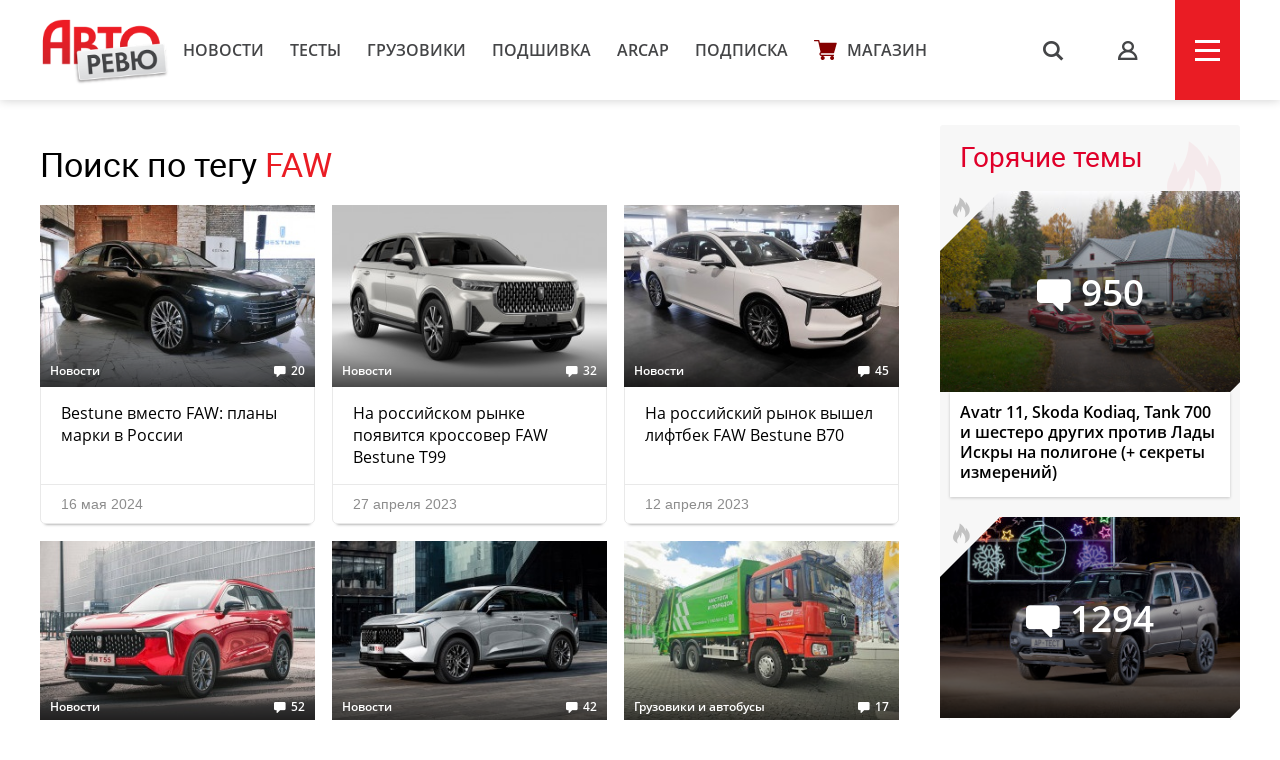

--- FILE ---
content_type: text/html; charset=UTF-8
request_url: https://autoreview.ru/tag/FAW
body_size: 11662
content:
<!DOCTYPE html>
<html xmlns="http://www.w3.org/1999/xhtml" lang="ru">
<head>
    <meta http-equiv="content-type" content="text/html; charset=utf-8">
    <!--[if IE]><script src="http://html5shiv.googlecode.com/svn/trunk/html5.js"></script><![endif]-->
    <title>Поиск по тегу FAW — Авторевю</title>
            <meta name="description" content="Сравнительные тесты автомобилей, испытания шин, автопутешествия и многое другое. Доверяйте профессионалам!">
        <meta name="keywords" content="autoreview, авторевю, автомобили, журнал авторевю, шины, сравнительные тесты автомобилей, испытания, автопутешествия, новости автомобилей, электроавтомобили">
        <link rel="apple-touch-icon" sizes="57x57" href="/images/favicon/apple-icon-57x57.png">
    <link rel="apple-touch-icon" sizes="60x60" href="/images/favicon/apple-icon-60x60.png">
    <link rel="apple-touch-icon" sizes="72x72" href="/images/favicon/apple-icon-72x72.png">
    <link rel="apple-touch-icon" sizes="76x76" href="/images/favicon/apple-icon-76x76.png">
    <link rel="apple-touch-icon" sizes="114x114" href="/images/favicon/apple-icon-114x114.png">
    <link rel="apple-touch-icon" sizes="120x120" href="/images/favicon/apple-icon-120x120.png">
    <link rel="apple-touch-icon" sizes="144x144" href="/images/favicon/apple-icon-144x144.png">
    <link rel="apple-touch-icon" sizes="152x152" href="/images/favicon/apple-icon-152x152.png">
    <link rel="apple-touch-icon" sizes="180x180" href="/images/favicon/apple-icon-180x180.png">
    <link rel="icon" type="image/png" sizes="192x192"  href="/images/favicon/android-icon-192x192.png">
    <link rel="icon" type="image/png" sizes="32x32" href="/images/favicon/favicon-32x32.png">
    <link rel="icon" type="image/png" sizes="96x96" href="/images/favicon/favicon-96x96.png">
    <link rel="icon" type="image/png" sizes="16x16" href="/images/favicon/favicon-16x16.png">
    <link rel="manifest" href="/images/favicon/manifest.json">
    <meta name="msapplication-TileColor" content="#ffffff">
    <meta name="msapplication-TileImage" content="/images/favicon/ms-icon-144x144.png">
    <meta name="HandheldFriendly" content="True">
    <meta name="MobileOptimized" content="320">
    <meta name="viewport" content="width=device-width">
    <meta name="language" content="Russia">
    <meta name="revisit-after" content="10">
    <meta name="yandex-verification" content="3210259d5033c8fb" />

    <link rel="stylesheet" href="/static/css/_style.css?v=7856433242367" type="text/css" media="screen, projection">
    
            <link rel="stylesheet" href="/static/css/_blank.css?v=7856433242367" type="text/css" media="screen, projection">
        
    
    <script type="text/javascript" src="/vendor/jQuery/jQuery-2.2.0.min.js"></script>
    <script type="text/javascript" src="/vendor/jQuery/jquery.mobile-1.4.5.min.js"></script>
    <script type="text/javascript" src="/vendor/magnific-popup/jquery.magnific-popup.min.js"></script>
    <script type="text/javascript" src="/vendor/swiper/swiper.min.js"></script>
    <script type="text/javascript" src="/vendor/owl.carousel/owl.carousel.min.js"></script>
    <script type="text/javascript" src="/vendor/malihu-custom-scrollbar-plugin/jquery.mCustomScrollbar.concat.min.js"></script>
    <script type="text/javascript" src="/vendor/tooltipster/jquery.tooltipster.min.js"></script>
    <script type="text/javascript" src="/vendor/jquery.formstyler/jquery.formstyler.min.js"></script>
    <script type="text/javascript" src="/js/main.js"></script>
    <script type="text/javascript" src="/js/script.js?v=9126d"></script>
    <!--<script type="text/javascript" src="/js/adfox.asyn.code.ver3.js"></script>-->
    <script src="https://yastatic.net/pcode/adfox/loader.js" crossorigin="anonymous"></script>
    <link href="https://fonts.googleapis.com/css2?family=Monoton&amp;display=swap" rel="stylesheet">
    <script>
    var arParams = {
        'csrfToken': 'dup0odO0HaYlV1qvbvG2gzepjPIGpfBezB6CrDtc',
        'currentURL': 'https://autoreview.ru/tag/FAW',
        'isAuth': false,
        'isSubscriber': false
    };
    $.ajaxSetup({
        headers:
        { 'X-CSRF-TOKEN': 'dup0odO0HaYlV1qvbvG2gzepjPIGpfBezB6CrDtc' }
    });
</script>    <style>
        .poll-loader {
            position:absolute;
            top:0;
            left:0;
            right:0;
            bottom:0;
            background:url('/images/rolling.gif') no-repeat center rgba(255,255,255,0.8);
        }
        .sidebar .tgb a {
            text-decoration: none;
        }
        .sidebar .tgb a:hover {
            text-decoration: underline;
        }
    </style>
    
    
        <link rel="stylesheet" type="text/css" href="/css/article-rubric.css">
    <link rel="preconnect" href="https://fonts.googleapis.com">
    <link rel="preconnect" href="https://fonts.gstatic.com" crossorigin>
    <link href="https://fonts.googleapis.com/css2?family=Rubik+Doodle+Shadow&display=swap" rel="stylesheet">

</head>
<body class="page-section">

<!--AdFox START-->
    <!--autoreview.ru-->
    <!--Площадка: autoreview.ru / * / *-->
    <!--Тип баннера: top-->
    <!--Расположение: <верх страницы>-->
    <div id="adfox_1507199294937926"></div>
    <script>
        window.Ya.adfoxCode.create({
            ownerId: 246035,
            containerId: 'adfox_1507199294937926',
            params: {
                pp: 'g',
                ps: 'cfot',
                p2: 'fift'
            }
        });

        window.addEventListener('message', function(event) {
            console.log(event);
            if(height = event.data['ar_height']) {
                if(event.data['position'] == 'top') {
                    $('#adfox_1507199294937926 > div').css('height', height)
                    $('#adfox_1507199294937926 iframe').css('height', height)
                }

                if(event.data['position'] == 'article') {
                    $('#adfox_16842446574015906 > div').css('height', height)
                    $('#adfox_16842446574015906 iframe').css('height', height)
                }
            }
        })
    </script>
    <style type="text/css">
        iframe {
            display: block;
        }
    </style>
    <!-- _________________________AdFox Asynchronous code END___________________________ -->

<header>
    <div class="container head">
        <div class="head-left">
            <a href="https://autoreview.ru" class="head-left-logo"></a>
                            <a href="/news" class="head-left-nav">Новости</a>
                            <a href="/articles/test" class="head-left-nav">Тесты </a>
                            <a href="/articles/trucks" class="head-left-nav">Грузовики</a>
                            <a href="/archive" class="head-left-nav">Подшивка</a>
                            <a href="/arcap" class="head-left-nav">ARCAP</a>
                            <a href="/subscribe" class="head-left-nav">Подписка</a>
                        <a href="/store" class="head-left-nav shop">Магазин</a>
        </div>
        <div class="head-right">
            <div class="head-right-search">
                <span class="search">s</span>
                <a href="#search" class="search">s</a>
                <form method="GET" action="/search" accept-charset="UTF-8" class="search-form">
                    <input name="q" id="search-input" class="input" placeholder="Я ИЩУ">
                </form>
                <span class="closed"></span>
            </div>
                            <a href="#auth" class="head-right-profil mp-popup-login"></a>
                        <div class="head-right-menu js-menu"><span></span></div>
        </div>
    </div>
</header>



<script>
  function setCookie(name,value,days) {
    var expires = "";
    if (days) {
        var date = new Date();
        date.setTime(date.getTime() + (days*24*60*60*1000));
        expires = "; expires=" + date.toUTCString();
    }
    document.cookie = name + "=" + (value || "")  + expires + "; path=/";
  }
</script>



<div class="main container">
    <div class="main-content">
            <div class="article">
        <div class="block-header">
            <h1 class="block-title">
                Поиск по тегу <a>FAW</a>
            </h1>
        </div>
        <div class="main-content-wrapp">
                            <div class="item" data-href="https://autoreview.ru/news/bestune-vmesto-faw-plany-marki-v-rossii">
    <div class="item-img" style="background-image: url('/images/Article/1767/Article_176745_305_204.jpg');">
                                                                <a href="https://autoreview.ru/articles/novosti" class="info tag">Новости</a>
                                    
                    <a href="https://autoreview.ru/news/bestune-vmesto-faw-plany-marki-v-rossii#comments" class="info comments-count">20</a>
            </div>
    <a href="https://autoreview.ru/news/bestune-vmesto-faw-plany-marki-v-rossii" class="link">Bestune вместо FAW: планы марки в России</a>
    <div class="date">16 мая 2024
        
        
            </div>
            </div><div class="item" data-href="https://autoreview.ru/news/na-rossiyskom-rynke-poyavitsya-krossover-faw-bestune-t99">
    <div class="item-img" style="background-image: url('/images/Article/1755/Article_175505_305_204.jpg');">
                                                                <a href="https://autoreview.ru/articles/novosti" class="info tag">Новости</a>
                                    
                    <a href="https://autoreview.ru/news/na-rossiyskom-rynke-poyavitsya-krossover-faw-bestune-t99#comments" class="info comments-count">32</a>
            </div>
    <a href="https://autoreview.ru/news/na-rossiyskom-rynke-poyavitsya-krossover-faw-bestune-t99" class="link">На российском рынке появится кроссовер FAW Bestune T99</a>
    <div class="date">27 апреля 2023
        
        
            </div>
            </div><div class="item" data-href="https://autoreview.ru/news/na-rossiyskiy-rynok-vyshel-liftbek-faw-bestune-b70">
    <div class="item-img" style="background-image: url('/images/Article/1754/Article_175443_305_204.jpg');">
                                                                <a href="https://autoreview.ru/articles/novosti" class="info tag">Новости</a>
                                    
                    <a href="https://autoreview.ru/news/na-rossiyskiy-rynok-vyshel-liftbek-faw-bestune-b70#comments" class="info comments-count">45</a>
            </div>
    <a href="https://autoreview.ru/news/na-rossiyskiy-rynok-vyshel-liftbek-faw-bestune-b70" class="link">На российский рынок вышел лифтбек FAW Bestune B70</a>
    <div class="date">12 апреля 2023
        
        
            </div>
            </div><div class="item" data-href="https://autoreview.ru/news/krossover-faw-bestune-t55-v-rossii-komplektacii-i-ceny">
    <div class="item-img" style="background-image: url('/images/Article/1754/Article_175442_305_204.jpg');">
                                                                <a href="https://autoreview.ru/articles/novosti" class="info tag">Новости</a>
                                    
                    <a href="https://autoreview.ru/news/krossover-faw-bestune-t55-v-rossii-komplektacii-i-ceny#comments" class="info comments-count">52</a>
            </div>
    <a href="https://autoreview.ru/news/krossover-faw-bestune-t55-v-rossii-komplektacii-i-ceny" class="link">Кроссовер FAW Bestune T55 в России: комплектации и цены</a>
    <div class="date">12 апреля 2023
        
        
            </div>
            </div><div class="item" data-href="https://autoreview.ru/news/novinki-faw-v-rossii-krossover-bestune-t55-i-liftbek-bestune-b70">
    <div class="item-img" style="background-image: url('/images/Article/1754/Article_175411_305_204.jpg');">
                                                                <a href="https://autoreview.ru/articles/novosti" class="info tag">Новости</a>
                                    
                    <a href="https://autoreview.ru/news/novinki-faw-v-rossii-krossover-bestune-t55-i-liftbek-bestune-b70#comments" class="info comments-count">42</a>
            </div>
    <a href="https://autoreview.ru/news/novinki-faw-v-rossii-krossover-bestune-t55-i-liftbek-bestune-b70" class="link">Новинки FAW в России: кроссовер Bestune T55 и лифтбек Bestune B70</a>
    <div class="date">4 апреля 2023
        
        
            </div>
            </div><div class="item" data-href="https://autoreview.ru/articles/gruzoviki-i-avtobusy/musorovozy-v-skolkovo-vostochnyy-veter">
    <div class="item-img" style="background-image: url('/images/Article/1752/Article_175294_305_204.jpg');">
                                                                <a href="https://autoreview.ru/articles/gruzoviki-i-avtobusy" class="info tag">Грузовики и автобусы</a>
                                    
                    <a href="https://autoreview.ru/articles/gruzoviki-i-avtobusy/musorovozy-v-skolkovo-vostochnyy-veter#comments" class="info comments-count">17</a>
            </div>
    <a href="https://autoreview.ru/articles/gruzoviki-i-avtobusy/musorovozy-v-skolkovo-vostochnyy-veter" class="link">Мусоровозы в Сколково: восточный ветер?</a>
    <div class="date">3 марта 2023
        
        
            </div>
            </div><div class="item" data-href="https://autoreview.ru/news/krossover-faw-bestune-t77-vyhodit-na-rossiyskiy-rynok-ob-yavleny-ceny">
    <div class="item-img" style="background-image: url('/images/Article/1733/Article_173370_305_204.jpg');">
                                                                <a href="https://autoreview.ru/articles/novosti" class="info tag">Новости</a>
                                    
                    <a href="https://autoreview.ru/news/krossover-faw-bestune-t77-vyhodit-na-rossiyskiy-rynok-ob-yavleny-ceny#comments" class="info comments-count">77</a>
            </div>
    <a href="https://autoreview.ru/news/krossover-faw-bestune-t77-vyhodit-na-rossiyskiy-rynok-ob-yavleny-ceny" class="link">Кроссовер FAW Bestune T77 выходит на российский рынок: объявлены цены</a>
    <div class="date">14 декабря 2021
        
        
            </div>
            </div><div class="item" data-href="https://autoreview.ru/news/novyy-kross-hetchbek-faw-bestune-b70s-sozdan-po-obrazcu-mazdy">
    <div class="item-img" style="background-image: url('/images/Article/1732/Article_173261_305_204.jpg');">
                                                                <a href="https://autoreview.ru/articles/novosti" class="info tag">Новости</a>
                                    
                    <a href="https://autoreview.ru/news/novyy-kross-hetchbek-faw-bestune-b70s-sozdan-po-obrazcu-mazdy#comments" class="info comments-count">10</a>
            </div>
    <a href="https://autoreview.ru/news/novyy-kross-hetchbek-faw-bestune-b70s-sozdan-po-obrazcu-mazdy" class="link">Новый кросс-хэтчбек FAW Bestune B70S создан по образцу Мазды</a>
    <div class="date">23 ноября 2021
        
        
            </div>
            </div><div class="item" data-href="https://autoreview.ru/news/brend-bestune-otmetil-15-letie-dvumya-konceptami-i-novoy-strategiey">
    <div class="item-img" style="background-image: url('/images/Article/1722/Article_172210_305_204.jpg');">
                                                                <a href="https://autoreview.ru/articles/novosti" class="info tag">Новости</a>
                                    
                    <a href="https://autoreview.ru/news/brend-bestune-otmetil-15-letie-dvumya-konceptami-i-novoy-strategiey#comments" class="info comments-count">7</a>
            </div>
    <a href="https://autoreview.ru/news/brend-bestune-otmetil-15-letie-dvumya-konceptami-i-novoy-strategiey" class="link">Бренд Bestune отметил 15-летие двумя концептами и новой стратегией</a>
    <div class="date">18 мая 2021
        
        
            </div>
            </div><div class="item" data-href="https://autoreview.ru/articles/gruzoviki-i-avtobusy/kompaniya-iveco-mozhet-stat-kitayskoy">
    <div class="item-img" style="background-image: url('/images/Article/1721/Article_172142_305_204.jpg');">
                                                                <a href="https://autoreview.ru/articles/gruzoviki-i-avtobusy" class="info tag">Грузовики и автобусы</a>
                                    
                    <a href="https://autoreview.ru/articles/gruzoviki-i-avtobusy/kompaniya-iveco-mozhet-stat-kitayskoy#comments" class="info comments-count">87</a>
            </div>
    <a href="https://autoreview.ru/articles/gruzoviki-i-avtobusy/kompaniya-iveco-mozhet-stat-kitayskoy" class="link">Компания IVECO может стать китайской?</a>
    <div class="date">8 мая 2021
        
        
            </div>
            </div><div class="item" data-href="https://autoreview.ru/news/kompaktven-faw-bestune-nat-dlya-taksi-i-karsheringa">
    <div class="item-img" style="background-image: url('/images/Article/1720/Article_172006_305_204.jpg');">
                                                                <a href="https://autoreview.ru/articles/novosti" class="info tag">Новости</a>
                                    
                    <a href="https://autoreview.ru/news/kompaktven-faw-bestune-nat-dlya-taksi-i-karsheringa#comments" class="info comments-count">6</a>
            </div>
    <a href="https://autoreview.ru/news/kompaktven-faw-bestune-nat-dlya-taksi-i-karsheringa" class="link">Компактвэн FAW Bestune NAT для такси и каршеринга</a>
    <div class="date">12 апреля 2021
        
        
            </div>
            </div><div class="item" data-href="https://autoreview.ru/news/krossover-faw-bestune-t77-gotovitsya-k-rossiyskomu-debyutu">
    <div class="item-img" style="background-image: url('/images/Article/1718/Article_171884_305_204.jpg');">
                                                                <a href="https://autoreview.ru/articles/novosti" class="info tag">Новости</a>
                                    
                    <a href="https://autoreview.ru/news/krossover-faw-bestune-t77-gotovitsya-k-rossiyskomu-debyutu#comments" class="info comments-count">32</a>
            </div>
    <a href="https://autoreview.ru/news/krossover-faw-bestune-t77-gotovitsya-k-rossiyskomu-debyutu" class="link">Кроссовер FAW Bestune T77 готовится к российскому дебюту</a>
    <div class="date">23 марта 2021
        
        
            </div>
            </div>                <ul class="pagination">
        
                    <li class="page-item disabled"><span class="page-link">&lsaquo;</span></li>
        
        
                    
            
            
                                                                        <li class="page-item active"><span class="page-link">1</span></li>
                                                                                <li class="page-item"><a class="page-link" href="https://autoreview.ru/tag/FAW?page=2">2</a></li>
                                                                                <li class="page-item"><a class="page-link" href="https://autoreview.ru/tag/FAW?page=3">3</a></li>
                                                        
        
                    <li class="page-item"><a class="page-link" href="https://autoreview.ru/tag/FAW?page=2" rel="next">&rsaquo;</a></li>
            </ul>

                    </div>
    </div>
    </div>

    <div class="sidebar">
    

            <!--AdFox START-->
        <!--autoreview.ru-->
        <!--Площадка: autoreview.ru / * / *-->
        <!--Тип баннера: sidebar_top-->
        <!--Расположение: <верх страницы>-->
        <div id="adfox_160284490178887567"></div>
        <script>
            window.Ya.adfoxCode.create({
                ownerId: 246035,
                containerId: 'adfox_160284490178887567',
                params: {
                    pp: 'g',
                    ps: 'cfot',
                    p2: 'fivd'
                }
            });
        </script>
        <!--AdFox START-->
        <!--autoreview.ru-->
        <!--Площадка: autoreview.ru / * / *-->
        <!--Тип баннера: sidebar_300_600-->
        <!--Расположение: <верх страницы>-->
        <div id="adfox_160284485008185333"></div>
        <script>
            window.Ya.adfoxCode.create({
                ownerId: 246035,
                containerId: 'adfox_160284485008185333',
                params: {
                    pp: 'g',
                    ps: 'cfot',
                    p2: 'fkvj'
                }
            });
        </script>
        <style>
            #adfox_160284485008185333 {
                /*margin-bottom: 15px;*/
            }
        </style>
        
        <div class="sidebar-them">
            <div class="sidebar-them-title">Горячие темы</div>
            <div class="sidebar-them-wrapp">
                                    <div class="item" data-href="https://autoreview.ru/articles/reyting-test/gibridomaniya">
                        <div class="item-img" style="background-image: url('/images/Article/1791/Article_179103_305_204.jpg')">
                            <span class="item-img-comments">950</span>
                            <span class="item-img-border">
                            <span class="item-img-border-fire"></span>
                        </span>
                        </div>
                        <div class="item-content">Avatr 11, Skoda Kodiaq, Tank 700 и шестеро других против Лады Искры на полигоне (+ секреты измерений) </div>
                    </div>
                                    <div class="item" data-href="https://autoreview.ru/articles/primeryaem-na-sebya/lada-niva-travel-1-8">
                        <div class="item-img" style="background-image: url('/images/Article/1790/Article_179018_305_204.jpg')">
                            <span class="item-img-comments">1294</span>
                            <span class="item-img-border">
                            <span class="item-img-border-fire"></span>
                        </span>
                        </div>
                        <div class="item-content">Лада Нива Travel с мотором 1.8: покупать или нет? Девять вердиктов журналистов Авторевю и приглашенных авторов</div>
                    </div>
                                    <div class="item" data-href="https://autoreview.ru/articles/reyting-test/bitva-za-bitvoy">
                        <div class="item-img" style="background-image: url('/images/Article/1790/Article_179087_305_204.jpg')">
                            <span class="item-img-comments">469</span>
                            <span class="item-img-border">
                            <span class="item-img-border-fire"></span>
                        </span>
                        </div>
                        <div class="item-content">Победитель рейтинг-теста 2025 и вторжение гибридов в пантеон</div>
                    </div>
                                    <div class="item" data-href="https://autoreview.ru/articles/reyting-test/restayling-RT">
                        <div class="item-img" style="background-image: url('/images/Article/1791/Article_179104_305_204.jpg')">
                            <span class="item-img-comments">697</span>
                            <span class="item-img-border">
                            <span class="item-img-border-fire"></span>
                        </span>
                        </div>
                        <div class="item-content">Пролог рейтинг-теста 2025: «параллельный» Kodiaq, женский взгляд и читатель-судья</div>
                    </div>
                                    <div class="item" data-href="https://autoreview.ru/news/avtorynok-rossii-v-dekabre-i-v-2025-godu">
                        <div class="item-img" style="background-image: url('/images/Article/1791/Article_179110_305_204.jpg')">
                            <span class="item-img-comments">439</span>
                            <span class="item-img-border">
                            <span class="item-img-border-fire"></span>
                        </span>
                        </div>
                        <div class="item-content">Авторынок России в декабре и в 2025 году</div>
                    </div>
                            </div>
        </div>

        <div class="sidebar-discussing">
            <div class="sidebar-discussing-title">Сейчас обсуждают</div>
            <div class="sidebar-discussing-wrapp">
                <!--noindex-->
                                    <a class="item" href="https://autoreview.ru/articles/reyting-test/bitva-za-bitvoy#!comment=2632828">
                        <div class="item-autor">
                            <img src="[data-uri]" alt="">
                            <span>ПОТАП</span>
                        </div>
                            <div class="item-text shadow">Я встречал Кодиак в Москве и не раз. Вы где смотрите?
Прекрасно смотрится, брутально и строго, особенно вечером круто!
Этот танк ужасен, как и экслантис, рокс это подделка под Рэнж, поэтому и не ужасен. …</div>
                    </a>
                                    <a class="item" href="https://autoreview.ru/articles/reyting-test/bitva-za-bitvoy#!comment=2632948">
                        <div class="item-autor">
                            <img src="/images/Avatar/11503/Avatar_1150386_45_45.jpg" alt="">
                            <span>Anton Molokoedov</span>
                        </div>
                            <div class="item-text shadow">Вообще, как бы очевидно, но кошмар, во что превратился авторынок. Я как «обычный» чувак, не богатый, но и не совсем уж нищеброд, вообще не вижу для себя ни одного варианта нового автомобиля, …</div>
                    </a>
                                    <a class="item" href="https://autoreview.ru/articles/reyting-test/bitva-za-bitvoy#!comment=2632996">
                        <div class="item-autor">
                            <img src="[data-uri]" alt="">
                            <span>Фёдор</span>
                        </div>
                            <div class="item-text">Сразу видно недавнего залетного)
Сколько лет этим ежегодным тестам? И всё равно находятся экземпляры не понимающие что как и зачем.</div>
                    </a>
                                    <a class="item" href="https://autoreview.ru/articles/reyting-test/bitva-za-bitvoy#!comment=2632612">
                        <div class="item-autor">
                            <img src="/images/Avatar/12492/Avatar_1249227_45_45.jpg" alt="">
                            <span>Posol </span>
                        </div>
                            <div class="item-text shadow">Шкода ещё поднялась. 
Китайские изделия только далеко за 8 миллионов рублей еле-еле в состоянии опередить середняка-европейца от ВАГа. 
Но и всё равно в минусах дорогущего  Рокса - неоптимальная работа климат-контроля) и …</div>
                    </a>
                                    <a class="item" href="https://autoreview.ru/articles/reyting-test/bitva-za-bitvoy#!comment=2632823">
                        <div class="item-autor">
                            <img src="[data-uri]" alt="">
                            <span>Alexander</span>
                        </div>
                            <div class="item-text">То, что один человек чего-то не видел, еще не значит , что этого не существует. Я видел все эти автомобили. Дальше что?</div>
                    </a>
                                <!--/noindex-->
            </div>
        </div>

        <a href="/articles/vtorye-ruki" class="sidebar-oldcars">
            <img src="/static/img/sidebar/old-car.jpg">
            <p>Наша экспертиза<br>подержанных автомобилей</p>
        </a>

        <a href="https://autoreview.ru/arcap" class="sidebar-arcap">
            <img src="/static/img/arcap_logo-min.png" class="logo">
            <img src="/static/mp4/arcap.jpg?642365743" style="width:100%">  
        </a>

                    <a href="/articles/autosport" class="sidebar-sport"></a>
        
        

        <div class="sidebar-white newsletter">
            <p class="title">Рассылка</p>
            <p class="text">Лучшие материалы Авторевю — в вашем почтовом ящике</p>
            <form method="POST" action="https://autoreview.ru/ajax/subscribe" accept-charset="UTF-8">
                <input class="input email" placeholder="Ваш e-mail" name="email" type="email">
                <input type="hidden" name="_token" value="dup0odO0HaYlV1qvbvG2gzepjPIGpfBezB6CrDtc">
                <input class="button" type="submit" value="Отправить">
            </form>
            <p style="font-size: 13px;line-height: 1.5;color: #aaa;">Предоставляя e-mail, вы подтверждаете свое согласие с условиями <a href="/policy" target="_blank" style="color: #777;">политики конфиденциальности</a></p>
        </div>

        <a href="https://autoreview.ru/parking" class="sidebar-white link parking">
            <p class="title">Парковка Авторевю</p>
            <p class="text">Узнайте, какие автомобили сейчас на испытаниях</p>
        </a>
        <a href="https://autoreview.ru/location" class="sidebar-white link location">
            <p class="title">Кто где?</p>
            <p class="text">Где работают журналисты Авторевю прямо сейчас</p>
        </a>
        
    </div>
</div>

<div class="anons">
        <div class="anons-title"><span>Авторевю №1-2</span></div>
        <div class="container">
            <div class="anons-print">
                <img src="/images/announce/cover_805.png" alt="Авторевю №1-2">
            </div>
            <div class="anons-text">
                <ul>
<li>Рейтинг-тест на полигоне</li>
<li>Хроники одиннадцати судей</li>
<li>Истории в пути: космос и мото</li>
<li>Оценка аудиосистем Головановым</li>
<li>Автомобиль года по версии Авторевю</li>
</ul>
                <a href="/anons" class="more">Весь анонс</a>
                <div class="store">
                    <a href="/store" class="store-link google tooltip-bottom" style="margin-left: 0" target="_blank" title="Бумажный выпуск с доставкой">купить</a>
                </div>
            </div>
        </div>
    </div>
    <footer>
        <div class="container foot">
            <!--<div class="foot-social">
               <a href="https://www.facebook.com/Autoreview/" class="foot-social-item facebook"><span>Обсуждайте в Facebook</span></a>
                <a href="https://twitter.com/AutoreviewRu" class="foot-social-item twitter"><span>Узнавайте в Twitter</span></a>
                <a href="https://instagram.com/autoreview_ru/" class="foot-social-item instargam"><span>Следите в Instagram</span></a>
                <a href="https://vk.com/autoreview" class="foot-social-item vkontakte"><span>Голосуйте Вконтакте</span></a>
                <a href="https://www.youtube.com/user/AutoreviewRu" class="foot-social-item youtube"><span>Смотрите на YouTube</span></a>
            </div>-->
            <div class="foot-content" style="margin-top: 60px">
                <div class="foot-content-nav">
                    <div>
                        <a href="/news">Новости</a>
                        <a href="/articles/test">Тесты</a>
                        <a href="/articles/trucks">Грузовики</a>
                        <a href="/articles/autosport">Автоспорт</a>
                    </div>
                    <div>
                        <a href="/archive">Подшивка</a>
                        <a href="/parking">Парковка</a>
                        <a href="/location">Кто где?</a>
                        <a href="/club">Клуб</a>
                    </div>
                    <div>
                        <a href="/person">Авторы</a>
                        <a href="/arcap">ARCAP</a>
                        <a href="/contacts">Контакты</a>
                        <a href="/advertising">Реклама</a>
                    </div>
                </div>
                <div class="foot-content-info">
                    <form action="/search" class="search" id="search">
                        <input type="text" name="q" class="input">
                        <input type="submit" class="butt" value="s">
                    </form>
                    <a href="/subscribe" class="button">подписка</a>
                </div>
            </div>
            <span class="age-warning" style="">18+</span>
            <div class="foot-copy">Copyright &copy; OOO «Авторевю» 1990-2026. Все права защищены. Перепечатка материалов – только с письменного разрешения редакции.<br><a href="/rules" style="color:#706f70">Пользовательское соглашение</a> | <a href="/club/rules" style="color:#706f70">Правила комментирования</a></div>
        </div>
    </footer>
    <style>
        .age-warning {
            width: 23px;
            height: 19px;
            border: 1px solid #858585;
            border-radius: 3px;
            padding:  2px 3px;
            background: #858585;
            color: #fff;
            font: 14px 'OpenSans Semi Bold';
            position:  absolute;
            margin-top: 20px;
        }
        @media  only screen and (max-width: 959px) and (min-width: 300px) {
            .age-warning {
                display: block;
                margin: 10px auto 0;
                position: relative;
            }
        }
    </style>
<div class="up-button"><i class="arrow"><</i></div><script type="text/javascript" src="/vendor/data-href/data-href.js"></script>
    <!-- Yandex.Metrika counter --> <script type="text/javascript" > (function(m,e,t,r,i,k,a){m[i]=m[i]||function(){(m[i].a=m[i].a||[]).push(arguments)}; m[i].l=1*new Date(); for (var j = 0; j < document.scripts.length; j++) {if (document.scripts[j].src === r) { return; }} k=e.createElement(t),a=e.getElementsByTagName(t)[0],k.async=1,k.src=r,a.parentNode.insertBefore(k,a)}) (window, document, "script", "https://mc.yandex.ru/metrika/tag.js", "ym"); ym(32720310, "init", { clickmap:true, trackLinks:true, accurateTrackBounce:true, webvisor:true }); </script> <noscript><div><img src="https://mc.yandex.ru/watch/32720310" style="position:absolute; left:-9999px;" alt="" /></div></noscript> <!-- /Yandex.Metrika counter -->
    <script>
        (function(i,s,o,g,r,a,m){i['GoogleAnalyticsObject']=r;i[r]=i[r]||function(){
            (i[r].q=i[r].q||[]).push(arguments)},i[r].l=1*new Date();a=s.createElement(o),
            m=s.getElementsByTagName(o)[0];a.async=1;a.src=g;m.parentNode.insertBefore(a,m)
        })(window,document,'script','//www.google-analytics.com/analytics.js','ga');

        ga('create', 'UA-73430748-1', 'auto');
        ga('send', 'pageview');

    </script>
    <!-- tns-counter.ru -->
    <script type="text/javascript">
        (function(win, doc, cb){
            (win[cb] = win[cb] || []).push(function() {
                try {
                    tnsCounterAutoreview_ru = new TNS.TnsCounter({
                        'account':'autoreview_ru',
                        'tmsec': 'autoreview_total'
                    });
                } catch(e){}
            });

            var tnsscript = doc.createElement('script');
            tnsscript.type = 'text/javascript';
            tnsscript.async = true;
            tnsscript.src = ('https:' == doc.location.protocol ? 'https:' : 'http:') +
                '//www.tns-counter.ru/tcounter.js';
            var s = doc.getElementsByTagName('script')[0];
            s.parentNode.insertBefore(tnsscript, s);
        })(window, this.document,'tnscounter_callback');
    </script>
    <noscript>
        <img src="//www.tns-counter.ru/V13a****autoreview_ru/ru/UTF-8/tmsec=autoreview_total/" width="0" height="0" alt="" />
    </noscript>
    <!--/ tns-counter.ru -->
    <!-- Rating@Mail.ru counter -->
    <script type="text/javascript">
    var _tmr = window._tmr || (window._tmr = []);
    _tmr.push({id: "3074184", type: "pageView", start: (new Date()).getTime()});
    (function (d, w, id) {
      if (d.getElementById(id)) return;
      var ts = d.createElement("script"); ts.type = "text/javascript"; ts.async = true; ts.id = id;
      ts.src = "https://top-fwz1.mail.ru/js/code.js";
      var f = function () {var s = d.getElementsByTagName("script")[0]; s.parentNode.insertBefore(ts, s);};
      if (w.opera == "[object Opera]") { d.addEventListener("DOMContentLoaded", f, false); } else { f(); }
    })(document, window, "topmailru-code");
    </script><noscript><div>
    <img src="https://top-fwz1.mail.ru/counter?id=3074184;js=na" style="border:0;position:absolute;left:-9999px;" alt="Top.Mail.Ru" />
    </div></noscript>
    <!-- //Rating@Mail.ru counter -->



<style>
    .widget--test { text-decoration: none;color: #000;align-items: center; } .widget--test .widget__logo { width: 90px; height: 90px; margin-left: 20px; } .widget--test .widget__text { font-family: 'OpenSans'; font-size: 32px; } .widget--test .widget__text br { display: none; } .widget--test .widget__sponsor { height: 100%; } @media  only screen and (min-width: 320px) and (max-width: 560px) { .widget--defalut .widget__sponsor {width: 180px;} .widget--test { height: 135px; } .widget--test .widget__text { font-family: 'OpenSans'; line-height: 24px; font-size: 22px; inset: 8px 0 0 120px; } .widget--test .widget__text br { display: block; } }
</style>
</body>
</html>


--- FILE ---
content_type: image/svg+xml
request_url: https://autoreview.ru/static/svg/shop.svg
body_size: 1158
content:
<svg width="23" height="20" viewBox="0 0 23 20" fill="none" xmlns="http://www.w3.org/2000/svg">
<path d="M7.37772 13.3334H19.4222C19.7205 13.3334 19.9821 13.1362 20.0629 12.8497L22.7297 3.51629C22.787 3.31508 22.7477 3.09893 22.6215 2.93175C22.4951 2.76508 22.2986 2.66665 22.0889 2.66665H5.83867L5.36211 0.522218C5.2944 0.216838 5.02357 0 4.71107 0H0.666661C0.298262 0 0 0.298262 0 0.666661C0 1.03523 0.298262 1.33332 0.666661 1.33332H4.17601L6.58345 12.1666C5.87513 12.4746 5.37773 13.1796 5.37773 14.0001C5.37773 15.1028 6.27495 16 7.37772 16H19.4222C19.7908 16 20.0889 15.702 20.0889 15.3334C20.0889 14.965 19.7908 14.6667 19.4222 14.6667H7.37772C7.01053 14.6667 6.71106 14.3679 6.71106 14.0001C6.71106 13.6322 7.01053 13.3334 7.37772 13.3334Z" fill="#840000"/>
<path d="M6.71105 18C6.71105 19.103 7.60827 20 8.71121 20C9.81398 20 10.7112 19.103 10.7112 18C10.7112 16.8972 9.81398 16 8.71121 16C7.60827 16 6.71105 16.8972 6.71105 18Z" fill="#840000"/>
<path d="M16.0889 18C16.0889 19.103 16.9861 20 18.0889 20C19.1918 20 20.0889 19.103 20.0889 18C20.0889 16.8972 19.1918 16 18.0889 16C16.9861 16 16.0889 16.8972 16.0889 18Z" fill="#840000"/>
</svg>


--- FILE ---
content_type: application/javascript
request_url: https://autoreview.ru/vendor/data-href/data-href.js
body_size: 1841
content:
sethrefs = function () {

    if (document.querySelectorAll) {

        var datahrefs = document.querySelectorAll('[data-href]'),
            dhcount = datahrefs.length;

        while (dhcount-- > 0) {

            var ele = datahrefs[dhcount],
                addevent = function (ele, event, func) {

                    if(ele.addEventListener) ele.addEventListener(event, link, false);
                    else ele.attachEvent('on' + event, link);

                },
                link = function (event) {

                    var target = event.target,
                        url = this.getAttribute('data-href');

                    if (!target.href) {

                        var newevent = document.createEvent("MouseEvents");

                        if (newevent.initMouseEvent) {

                            var newlink = document.createElement("a");

                            newlink.setAttribute('href', url);
                            newlink.innerHTML = 'link event';
                            if(this.getAttribute('target') == "_blank")
                                newlink.setAttribute('target', '_blank');

                            newevent.initMouseEvent(event.type, true, false, window, event.detail, event.screenX, event.screenY, event.clientX, event.clientY, event.ctrlKey, event.altKey, event.shiftKey, event.metaKey, event.button, null);

                            newlink.dispatchEvent(newevent);

                        }
                        else {

                            var meta = (event.metaKey) ? '_self' : '_blank';

                            window.open(url, meta);

                        }

                    }

                };

            addevent(ele, 'click', link);

        }

    }

};

sethrefs();